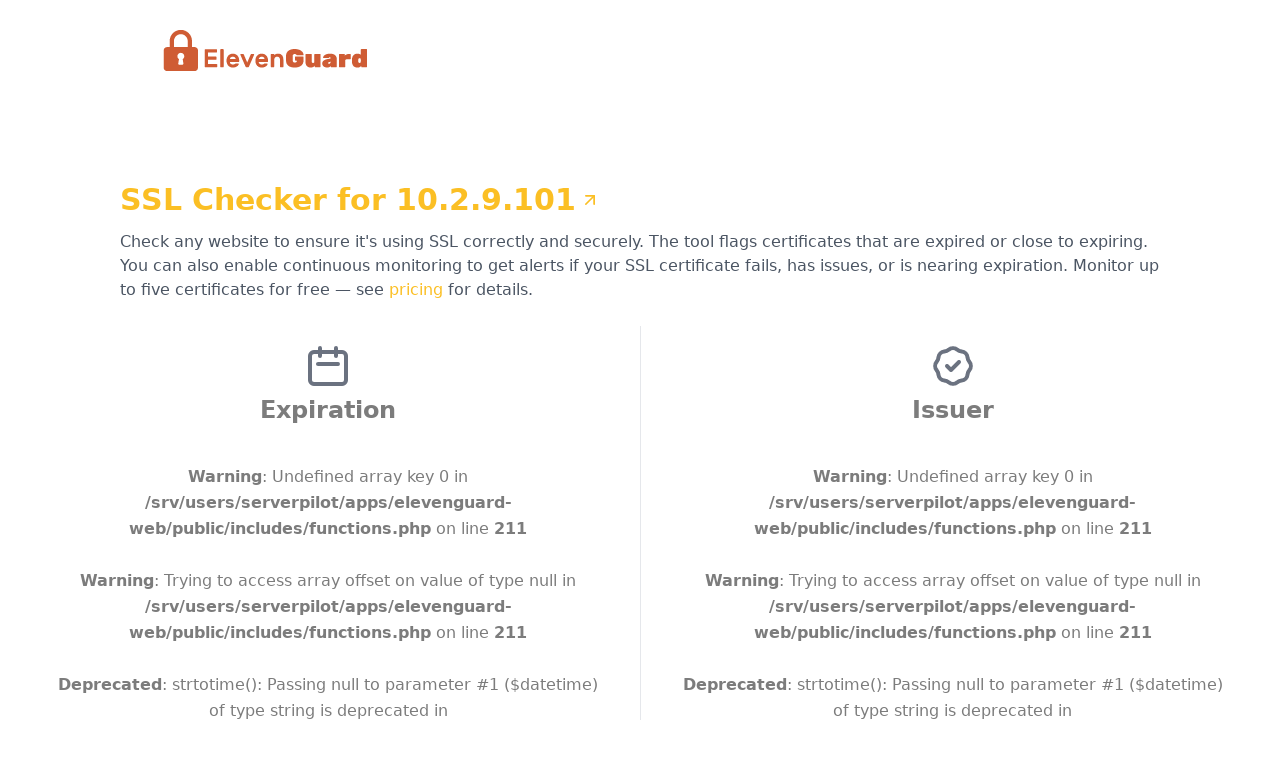

--- FILE ---
content_type: text/html; charset=UTF-8
request_url: http://elevenguard.com/ssl-check/10.2.9.101
body_size: 5560
content:
<!DOCTYPE html>
<html lang="en">
<head>

<!-- Google Tag Manager -->
<script>(function(w,d,s,l,i){w[l]=w[l]||[];w[l].push({'gtm.start':
new Date().getTime(),event:'gtm.js'});var f=d.getElementsByTagName(s)[0],
j=d.createElement(s),dl=l!='dataLayer'?'&l='+l:'';j.async=true;j.src=
'https://www.googletagmanager.com/gtm.js?id='+i+dl;f.parentNode.insertBefore(j,f);
})(window,document,'script','dataLayer','GTM-PW7TJCF');</script>
<!-- End Google Tag Manager -->

		<!-- Plausible Analytics -->
		<script defer data-domain="elevenguard.com" src="https://plausible.io/js/script.tagged-events.js"></script>
		<script>
			window.plausible = window.plausible || function() { 
				(window.plausible.q = window.plausible.q || []).push(arguments) 
			};
			// Error handling for Plausible
			window.addEventListener('error', function(e) {
				if (e.target.src && e.target.src.includes('plausible')) {
					console.warn('Plausible Analytics failed to load:', e.target.src);
				}
			});
		</script>

    <meta charset="UTF-8">
    <meta http-equiv="X-UA-Compatible" content="IE=edge">
    <meta name="viewport" content="width=device-width, initial-scale=1.0, maximum-scale=5.0">
    
    <!-- Preload critical resources -->
    <link rel="preload" href="/css/tailwind.css" as="style">
    <link rel="preload" href="/js/main.js" as="script">
    
    <link href="/css/tailwind.css" rel="stylesheet">

    <link rel="icon" type="image/png" sizes="16x16" href="/img/favicon-16.png">
	  <link rel="icon" type="image/png" sizes="32x32" href="/img/favicon-32.png">
	  <link rel="icon" type="image/png" sizes="96x96" href="/img/favicon-96.png">
	  <link rel="icon" type="image/png" sizes="128x128" href="/img/favicon-128.png">

    <title>SSL Checker for 10.2.9.101 - SSL Expiry & Security Status | ElevenGuard</title>
    <meta name="description" content="Check the SSL certificate status of 10.2.9.101. Get expiration details, issuer information, and security validation.">
    
    <!-- SEO Meta Tags -->
    <meta name="robots" content="index, follow">
    <meta name="author" content="ElevenGuard">
    <meta name="keywords" content="SSL checker, SSL certificate, SSL expiry, SSL validation, 10.2.9.101, security check">
    
    <!-- Open Graph tags -->
    <meta property="og:title" content="SSL Checker for 10.2.9.101 - SSL Expiry & Security Status | ElevenGuard">
    <meta property="og:type" content="website">
    <meta property="og:url" content="https://elevenguard.com/ssl-check/10.2.9.101">
    <meta property="og:description" content="Check the SSL certificate status of 10.2.9.101. Get expiration details, issuer information, and security validation.">
    <meta property="og:image" content="https://elevenguard.com/img/logo.png">
    <meta property="og:site_name" content="ElevenGuard">

    <!-- Twitter Card tags -->
    <meta name="twitter:card" content="summary_large_image">
    <meta name="twitter:title" content="SSL Checker for 10.2.9.101">
    <meta name="twitter:description" content="Check the SSL certificate status of 10.2.9.101. Get expiration details, issuer information, and security validation.">
    <meta name="twitter:image" content="https://elevenguard.com/img/logo.png">

    <!-- Canonical URL -->
    <link rel="canonical" href="https://elevenguard.com/ssl-check/10.2.9.101">

    <!-- Structured Data (JSON-LD) -->
    <script type="application/ld+json">
    {
      "@context": "https://schema.org",
      "@type": "WebPage",
      "name": "SSL Checker for 10.2.9.101",
      "description": "Check the SSL certificate status of 10.2.9.101. Get expiration details, issuer information, and security validation.",
      "url": "https://elevenguard.com/ssl-check/10.2.9.101",
      "mainEntity": {
        "@type": "Service",
        "name": "SSL Certificate Checker",
        "provider": {
          "@type": "Organization",
          "name": "ElevenGuard",
          "url": "https://elevenguard.com"
        },
        "description": "Professional SSL certificate monitoring and validation service"
      },
      "breadcrumb": {
        "@type": "BreadcrumbList",
        "itemListElement": [
          {
            "@type": "ListItem",
            "position": 1,
            "name": "Home",
            "item": "https://elevenguard.com"
          },
          {
            "@type": "ListItem",
            "position": 2,
            "name": "SSL Checker",
            "item": "https://elevenguard.com/ssl-check"
          },
          {
            "@type": "ListItem",
            "position": 3,
            "name": "10.2.9.101",
            "item": "https://elevenguard.com/ssl-check/10.2.9.101"
          }
        ]
      }
    }
    </script>

</head>
<body>

<!-- Google Tag Manager (noscript) -->
<noscript><iframe src="https://www.googletagmanager.com/ns.html?id=GTM-PW7TJCF"
height="0" width="0" style="display:none;visibility:hidden"></iframe></noscript>
<!-- End Google Tag Manager (noscript) -->

    <header class="text-center p-4 w-5/6 m-auto">
        <nav class="flex flex-wrap items-center justify-center lg:justify-between">
          <div>
            <a href="/">
              <img src="/img/logo.svg" alt="ElevenGuard logo" class="transform scale-75">
            </a>
          </div>

        </nav>
    </header>

    <section class="p-4 mb-8">
      <div class="w-5/6 m-auto">
      </div>
    </section>

    <section class="p-4 mb-32">
      <h1 class="text-3xl text-yellow-400 font-extrabold w-5/6 m-auto mb-3">
        SSL Checker for 
        <a href="https://10.2.9.101?ref=elevenguard.com" target="_blank" class="text-yellow-400 hover:underline inline-flex items-center">
          10.2.9.101          <svg xmlns="http://www.w3.org/2000/svg" class="h-5 w-5 ml-1" viewBox="0 0 24 24" fill="none" stroke="currentColor" stroke-width="2" stroke-linecap="round" stroke-linejoin="round">
              <path d="M7 7h10v10" />
              <path d="M7 17 17 7" />
          </svg>
        </a>
      </h1>
      
      <div class="w-5/6 m-auto mb-6">
        <p class="text-gray-600">
          Check any website to ensure it's using SSL correctly and securely. The tool flags certificates that are expired or close to expiring. You can also enable continuous monitoring to get alerts if your SSL certificate fails, has issues, or is nearing expiration. Monitor up to five certificates for free — see <a href="https://www.elevenguard.com/#pricing" class="text-yellow-400 hover:underline">pricing</a> for details.
        </p>
      </div>

        <!-- results -->
        <div class="flex flex-wrap text-center">
        
          <div class="md:w-1/2 py-4 md:px-10 mb-4 md:mb-0">
            <div>

            <svg class="text-gray-500 w-12 h-12 mx-auto mb-1" fill="none" stroke="currentColor" viewBox="0 0 24 24" xmlns="http://www.w3.org/2000/svg">
                <path stroke-linecap="round" stroke-linejoin="round" stroke-width="2" d="M8 7V3m8 4V3m-9 8h10M5 21h14a2 2 0 002-2V7a2 2 0 00-2-2H5a2 2 0 00-2 2v12a2 2 0 002 2z" />
            </svg>

            </div>

            <div class="text-secondary">
            <h3 class="text-2xl mb-3 font-semibold">Expiration</h3>
            <p class=" leading-relaxed"><br />
<b>Warning</b>:  Undefined array key 0 in <b>/srv/users/serverpilot/apps/elevenguard-web/public/includes/functions.php</b> on line <b>211</b><br />
<br />
<b>Warning</b>:  Trying to access array offset on value of type null in <b>/srv/users/serverpilot/apps/elevenguard-web/public/includes/functions.php</b> on line <b>211</b><br />
<br />
<b>Deprecated</b>:  strtotime(): Passing null to parameter #1 ($datetime) of type string is deprecated in <b>/srv/users/serverpilot/apps/elevenguard-web/public/includes/functions.php</b> on line <b>212</b><br />
<br />
<b>Warning</b>:  Undefined array key 0 in <b>/srv/users/serverpilot/apps/elevenguard-web/public/includes/functions.php</b> on line <b>215</b><br />
<br />
<b>Warning</b>:  Trying to access array offset on value of type null in <b>/srv/users/serverpilot/apps/elevenguard-web/public/includes/functions.php</b> on line <b>215</b><br />
<br />
<b>Deprecated</b>:  preg_match(): Passing null to parameter #2 ($subject) of type string is deprecated in <b>/srv/users/serverpilot/apps/elevenguard-web/public/includes/functions.php</b> on line <b>218</b><br />
<br />
<b>Warning</b>:  Undefined array key 1 in <b>/srv/users/serverpilot/apps/elevenguard-web/public/includes/functions.php</b> on line <b>219</b><br />
<br />
<b>Deprecated</b>:  substr(): Passing null to parameter #1 ($string) of type string is deprecated in <b>/srv/users/serverpilot/apps/elevenguard-web/public/includes/functions.php</b> on line <b>219</b><br />
Invalid hostname<br/><br />
<b>Warning</b>:  Undefined array key 0 in <b>/srv/users/serverpilot/apps/elevenguard-web/public/includes/functions.php</b> on line <b>211</b><br />
<br />
<b>Warning</b>:  Trying to access array offset on value of type null in <b>/srv/users/serverpilot/apps/elevenguard-web/public/includes/functions.php</b> on line <b>211</b><br />
<br />
<b>Deprecated</b>:  strtotime(): Passing null to parameter #1 ($datetime) of type string is deprecated in <b>/srv/users/serverpilot/apps/elevenguard-web/public/includes/functions.php</b> on line <b>212</b><br />
<br />
<b>Warning</b>:  Undefined array key 0 in <b>/srv/users/serverpilot/apps/elevenguard-web/public/includes/functions.php</b> on line <b>215</b><br />
<br />
<b>Warning</b>:  Trying to access array offset on value of type null in <b>/srv/users/serverpilot/apps/elevenguard-web/public/includes/functions.php</b> on line <b>215</b><br />
<br />
<b>Deprecated</b>:  preg_match(): Passing null to parameter #2 ($subject) of type string is deprecated in <b>/srv/users/serverpilot/apps/elevenguard-web/public/includes/functions.php</b> on line <b>218</b><br />
<br />
<b>Warning</b>:  Undefined array key 1 in <b>/srv/users/serverpilot/apps/elevenguard-web/public/includes/functions.php</b> on line <b>219</b><br />
<br />
<b>Deprecated</b>:  substr(): Passing null to parameter #1 ($string) of type string is deprecated in <b>/srv/users/serverpilot/apps/elevenguard-web/public/includes/functions.php</b> on line <b>219</b><br />
1970-01-01</p>
            </div>
            
            <!-- Email form for SSL monitoring -->
            <form action="/includes/signup.inc.php" method="post" class="mt-5">
              <input type="hidden" name="hostname" value="10.2.9.101">
              <div class="flex flex-col sm:flex-row gap-2 items-center justify-center">
                <input 
                  type="email" 
                  name="email" 
                  placeholder="Work Email" 
                  required
                  class="px-4 py-2 border border-gray-300 rounded-md focus:outline-none focus:ring-2 focus:ring-yellow-400 focus:border-transparent text-sm w-full sm:w-auto"
                >
                <button 
                  type="submit" 
                  name="signup-submit"
                  class="p-3 bg-primary rounded-md inline-flex items-center text-white font-extrabold hover:bg-opacity-90 transition-colors w-full sm:w-auto justify-center"
                >
                  <svg xmlns="http://www.w3.org/2000/svg" class="h-6 w-6 text-yellow-100 mr-2" fill="none" viewBox="0 0 24 24" stroke="currentColor">
                    <path stroke-linecap="round" stroke-linejoin="round" stroke-width="2" d="M15 17h5l-1.405-1.405A2.032 2.032 0 0118 14.158V11a6.002 6.002 0 00-4-5.659V5a2 2 0 10-4 0v.341C7.67 6.165 6 8.388 6 11v3.159c0 .538-.214 1.055-.595 1.436L4 17h5m6 0v1a3 3 0 11-6 0v-1m6 0H9" />
                  </svg>
                  <span>Remind me</span>
                </button>
              </div>
            </form>
            <p class="text-xs text-primary mt-2">Be notified when 10.2.9.101's certificate is about to expire.</p>

          </div>

          <div class="md:w-1/2 py-4 md:px-10 mb-4 md:mb-0 md:border-l">

            <svg class="text-gray-500 w-12 h-12 mx-auto mb-1" fill="none" stroke="currentColor" viewBox="0 0 24 24" xmlns="http://www.w3.org/2000/svg">
                <path stroke-linecap="round" stroke-linejoin="round" stroke-width="2" d="M9 12l2 2 4-4M7.835 4.697a3.42 3.42 0 001.946-.806 3.42 3.42 0 014.438 0 3.42 3.42 0 001.946.806 3.42 3.42 0 013.138 3.138 3.42 3.42 0 00.806 1.946 3.42 3.42 0 010 4.438 3.42 3.42 0 00-.806 1.946 3.42 3.42 0 01-3.138 3.138 3.42 3.42 0 00-1.946.806 3.42 3.42 0 01-4.438 0 3.42 3.42 0 00-1.946-.806 3.42 3.42 0 01-3.138-3.138 3.42 3.42 0 00-.806-1.946 3.42 3.42 0 010-4.438 3.42 3.42 0 00.806-1.946 3.42 3.42 0 013.138-3.138z" />
            </svg>

            <div class="text-secondary">
            <h3 class="text-2xl mb-3 font-semibold">Issuer</h3>
            <p class="leading-relaxed"><br />
<b>Warning</b>:  Undefined array key 0 in <b>/srv/users/serverpilot/apps/elevenguard-web/public/includes/functions.php</b> on line <b>211</b><br />
<br />
<b>Warning</b>:  Trying to access array offset on value of type null in <b>/srv/users/serverpilot/apps/elevenguard-web/public/includes/functions.php</b> on line <b>211</b><br />
<br />
<b>Deprecated</b>:  strtotime(): Passing null to parameter #1 ($datetime) of type string is deprecated in <b>/srv/users/serverpilot/apps/elevenguard-web/public/includes/functions.php</b> on line <b>212</b><br />
<br />
<b>Warning</b>:  Undefined array key 0 in <b>/srv/users/serverpilot/apps/elevenguard-web/public/includes/functions.php</b> on line <b>215</b><br />
<br />
<b>Warning</b>:  Trying to access array offset on value of type null in <b>/srv/users/serverpilot/apps/elevenguard-web/public/includes/functions.php</b> on line <b>215</b><br />
<br />
<b>Deprecated</b>:  preg_match(): Passing null to parameter #2 ($subject) of type string is deprecated in <b>/srv/users/serverpilot/apps/elevenguard-web/public/includes/functions.php</b> on line <b>218</b><br />
<br />
<b>Warning</b>:  Undefined array key 1 in <b>/srv/users/serverpilot/apps/elevenguard-web/public/includes/functions.php</b> on line <b>219</b><br />
<br />
<b>Deprecated</b>:  substr(): Passing null to parameter #1 ($string) of type string is deprecated in <b>/srv/users/serverpilot/apps/elevenguard-web/public/includes/functions.php</b> on line <b>219</b><br />
<br/>
                <!--GTS CA 1C3<br/>
                The website operator's control over this domain has been validated.-->
                <br />
<b>Warning</b>:  Undefined array key 0 in <b>/srv/users/serverpilot/apps/elevenguard-web/public/includes/functions.php</b> on line <b>211</b><br />
<br />
<b>Warning</b>:  Trying to access array offset on value of type null in <b>/srv/users/serverpilot/apps/elevenguard-web/public/includes/functions.php</b> on line <b>211</b><br />
<br />
<b>Deprecated</b>:  strtotime(): Passing null to parameter #1 ($datetime) of type string is deprecated in <b>/srv/users/serverpilot/apps/elevenguard-web/public/includes/functions.php</b> on line <b>212</b><br />
<br />
<b>Warning</b>:  Undefined array key 0 in <b>/srv/users/serverpilot/apps/elevenguard-web/public/includes/functions.php</b> on line <b>215</b><br />
<br />
<b>Warning</b>:  Trying to access array offset on value of type null in <b>/srv/users/serverpilot/apps/elevenguard-web/public/includes/functions.php</b> on line <b>215</b><br />
<br />
<b>Deprecated</b>:  preg_match(): Passing null to parameter #2 ($subject) of type string is deprecated in <b>/srv/users/serverpilot/apps/elevenguard-web/public/includes/functions.php</b> on line <b>218</b><br />
<br />
<b>Warning</b>:  Undefined array key 1 in <b>/srv/users/serverpilot/apps/elevenguard-web/public/includes/functions.php</b> on line <b>219</b><br />
<br />
<b>Deprecated</b>:  substr(): Passing null to parameter #1 ($string) of type string is deprecated in <b>/srv/users/serverpilot/apps/elevenguard-web/public/includes/functions.php</b> on line <b>219</b><br />
No additional information available for this CA.            </p>

          </div>
        </div>
      </section>

      <!-- FAQ Section for better content depth -->
      <section class="p-4 mb-8 bg-gray-50">
        <div class="w-5/6 m-auto">
          <h2 class="text-2xl font-bold mb-4">Frequently Asked Questions</h2>
          <div class="space-y-4">
            <details class="bg-white p-4 rounded-lg shadow">
              <summary class="font-semibold cursor-pointer">What is an SSL certificate?</summary>
              <p class="mt-2 text-gray-600">An SSL certificate encrypts data between your website and visitors, ensuring secure communication and building trust.</p>
            </details>
            <details class="bg-white p-4 rounded-lg shadow">
              <summary class="font-semibold cursor-pointer">Why should I monitor SSL expiration?</summary>
              <p class="mt-2 text-gray-600">Expired SSL certificates cause security warnings, reduce user trust, and can lead to service outages.</p>
            </details>
            <details class="bg-white p-4 rounded-lg shadow">
              <summary class="font-semibold cursor-pointer">How often should I check my SSL certificate?</summary>
              <p class="mt-2 text-gray-600">We recommend checking at least monthly, or use our automated monitoring service to get alerts before expiration.</p>
            </details>
          </div>
        </div>
      </section>

      <!-- Related Services Section -->
      <section class="p-4 mb-8">
        <div class="w-5/6 m-auto">
          <h2 class="text-2xl font-bold mb-4">Related SSL Services</h2>
          <div class="grid md:grid-cols-3 gap-4">
            <a href="/" class="p-4 border rounded-lg hover:shadow-lg transition-shadow">
              <h3 class="font-semibold">SSL Monitoring</h3>
              <p class="text-sm text-gray-600">Automated certificate expiration tracking</p>
            </a>
            <a href="/blog/monitor-ssl-certificate-expiry/" class="p-4 border rounded-lg hover:shadow-lg transition-shadow">
              <h3 class="font-semibold">SSL Best Practices</h3>
              <p class="text-sm text-gray-600">Learn how to manage SSL certificates</p>
            </a>
            <a href="/signup.php" class="p-4 border rounded-lg hover:shadow-lg transition-shadow">
              <h3 class="font-semibold">Get Started</h3>
              <p class="text-sm text-gray-600">Set up automated SSL monitoring</p>
            </a>
          </div>
        </div>
      </section>

<footer class="bg-secondary" aria-labelledby="footer-heading">
  <h2 id="footer-heading" class="sr-only">ElevenGuard</h2>
  <!-- Container -->
  <div class="max-w-7xl mx-auto py-12 px-4 sm:px-6 lg:py-16 lg:px-8">
    <div class="xl:grid xl:grid-cols-4 xl:gap-8">
      
      <!-- Footer/Col1 -->
      <div class="space-y-8 xl:col-span-1">
        <img class="h-10" src="/img/logo-white.png" alt="ElevenGuard">
        <p class="text-gray-100 text-sm">
          Monitor TLS/SSL certificate expiration and avoid red lights in production.
        </p>
        
        <div class="flex space-x-6">
          <a href="https://www.linkedin.com/company/elevenguard/" class="text-gray-100 hover:text-gray-200">
            <span class="sr-only">LinkedIn</span>
            <svg class="h-8 w-8" fill="currentColor" viewBox="0 0 30 30" aria-hidden="true">
              <!--path fill-rule="evenodd" d="M22 12c0-5.523-4.477-10-10-10S2 6.477 2 12c0 4.991 3.657 9.128 8.438 9.878v-6.987h-2.54V12h2.54V9.797c0-2.506 1.492-3.89 3.777-3.89 1.094 0 2.238.195 2.238.195v2.46h-1.26c-1.243 0-1.63.771-1.63 1.562V12h2.773l-.443 2.89h-2.33v6.988C18.343 21.128 22 16.991 22 12z" clip-rule="evenodd" /-->
              <path d="M24,4H6C4.895,4,4,4.895,4,6v18c0,1.105,0.895,2,2,2h18c1.105,0,2-0.895,2-2V6C26,4.895,25.105,4,24,4z M10.954,22h-2.95 v-9.492h2.95V22z M9.449,11.151c-0.951,0-1.72-0.771-1.72-1.72c0-0.949,0.77-1.719,1.72-1.719c0.948,0,1.719,0.771,1.719,1.719 C11.168,10.38,10.397,11.151,9.449,11.151z M22.004,22h-2.948v-4.616c0-1.101-0.02-2.517-1.533-2.517 c-1.535,0-1.771,1.199-1.771,2.437V22h-2.948v-9.492h2.83v1.297h0.04c0.394-0.746,1.356-1.533,2.791-1.533 c2.987,0,3.539,1.966,3.539,4.522V22z"></path>
            </svg>
          </a>

          <a href="mailto:support@elevenguard.com" class="text-gray-100 hover:text-gray-200">
            <span class="sr-only">Contact</span>
            <svg class="h-10 w-10" fill="none" stroke="currentColor" viewBox="0 0 30 30" aria-hidden="true">
                <path stroke-linecap="round" stroke-linejoin="round" stroke-width="2" d="M3 8l7.89 5.26a2 2 0 002.22 0L21 8M5 19h14a2 2 0 002-2V7a2 2 0 00-2-2H5a2 2 0 00-2 2v10a2 2 0 002 2z" />    
            </svg>
          </a>

        </div>
      </div>
      
      <!-- Footer/Col2 -->
      <!--div class="mt-12 grid grid-cols-1 gap-8 xl:mt-0 xl:col-span-2"-->
        <!--div class="md:grid md:grid-cols-2 md:gap-8"-->
          <div class="mt-12 xl:mt-0"> 
            <h3 class="text-sm font-semibold text-gray-300 tracking-wider uppercase">
              Features
            </h3>
            <ul role="list" class="mt-4 space-y-4">
              <li>
                <a href="/" class="text-base text-gray-200 hover:text-yellowy">
                  Track Expiration Dates
                </a>
              </li>

              <li>
                <a href="/" class="text-base text-gray-200 hover:text-yellowy">
                  Realtime Inventory
                </a>
              </li>

              <li>
                <a href="/" class="text-base text-gray-200 hover:text-yellowy">
                  Subdomain Lookup
                </a>
              </li>

              <li>
                <a href="https://elevenguard.com/blog/announcing-slack-integration/" class="text-base text-gray-200 hover:text-yellowy">
                  Integrations
                </a>
              </li>
            </ul>
          </div>
          
          <!-- Footer/Col3 -->
          <div class="mt-12 md:mt-0">
            <h3 class="text-sm font-semibold text-gray-300 tracking-wider uppercase">
              Blog: DevOps Squad
            </h3>
            <ul role="list" class="mt-4 space-y-4">
              <li>
                <a href="/blog/monitor-ssl-certificate-expiry/" class="text-base text-gray-200 hover:text-yellowy">
                  Tools to Monitor SSL Certificate Expiry
                </a>
              </li>

              <li>
                <a href="/blog/ansible-openssl/" class="text-base text-gray-200 hover:text-yellowy">
                  Setting Up a Self-Signed Certificate in Ansible
                </a>
              </li>

              <li>
                <a href="/blog/devops-interview-questions/" class="text-base text-gray-200 hover:text-yellowy">
                  DevOps Interview: Learn How to Prepare from an HR Expert
                </a>
              </li>

            </ul>
          </div>
        <!--/div-->
        
        <!-- Footer/Col4 -->
        <!--div class="md:grid md:grid-cols-2 md:gap-8"-->
          <div>
            <h3 class="text-sm font-semibold text-gray-300 tracking-wider uppercase">
              Status
            </h3>
            <ul role="list" class="mt-4 space-y-4">
              <li>
                <a href="https://elevenguard.tulii.io/?ref=status_footer" class="text-base text-gray-200 hover:text-yellowy">
                Status Page
                </a>
              </li>

              <!-- <li>
                <a href="/" class="text-base text-gray-200 hover:text-yellowy">
                  Certbot Renew Cheat Sheet
                </a>
              </li>

              <li>
                <a href="/" class="text-base text-gray-200 hover:text-yellowy">
                  OpenSSL Cheat Sheet
                </a>
              </li>

              <li>
                <a href="/" class="text-base text-gray-200 hover:text-yellowy">
                  Nmap Cheat Sheet
                </a>
              </li> -->
            </ul>
          </div>
          
    </div>
  </div>
    
    <!-- Footer/Copyright -->
    <div class="mt-12 border-gray-400 pt-4 pb-4">
      <p class="text-xs text-white xl:text-center">
        &copy; 2025 Moonhop OÜ. All rights reserved.
      </p>
    </div>

</footer>

</body>
</html>



--- FILE ---
content_type: text/javascript
request_url: http://elevenguard.com/js/main.js
body_size: 545
content:
$(function(){


$('.dashboard-item img').click(function(){	
	$(this).parent().parent().hide();			
	});

$('.close').click(function(){	
	$('.popup').hide();			
	});
$('.popup-button').click(function(){	
	$('.popup').css('display', 'flex');			
	});
$('.empty__sub-text span').click(function(){	
	$('.popup').css('display', 'flex');			
	});

$('.msg-close').click(function(){
	$('.msg').hide();
})

setTimeout(function(){
	var msgElement = document.getElementById('msg');
	if (msgElement) {
		msgElement.style.display = 'none';
	}
}, 15000);

});

//-----------start close popup---------
jQuery(function($){
  $(document).mouseup(function (e){ 
    var div = $(".popup"); 
    var divWrap = $(".popup-content");
    if (!divWrap.is(e.target) 
        && divWrap.has(e.target).length === 0) {
      div.hide();

    }
  });
});
//-----------end close popup---------

//--------start smooth scroll----------

		$("#smooth-scroll").on("click","a", function (event) {
        event.preventDefault();
        var id  = $(this).attr('href'),
        top = $(id).offset().top;
        $('body,html').animate({scrollTop: top}, 1500);

    });
//--------end smooth scroll---------- 